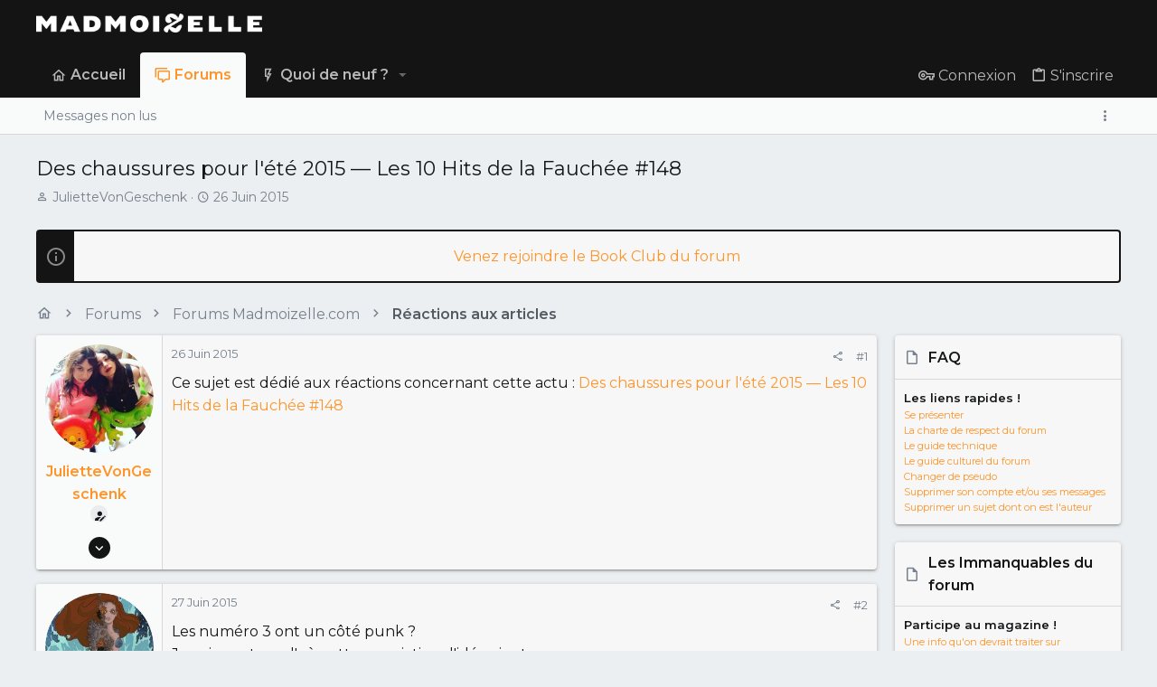

--- FILE ---
content_type: text/html; charset=utf-8
request_url: https://forums.madmoizelle.com/sujets/des-chaussures-pour-lete-2015-les-10-hits-de-la-fauchee-148.98021/
body_size: 18849
content:
<!DOCTYPE html>











	
	




	<meta name="apple-mobile-web-app-title" content="Forums Madmoizelle">
	


	
	


















	



















	











	

































	



























	






	




































<html id="XF" lang="fr-FR" dir="LTR"
	  style="font-size: 62.5%;"
	  data-app="public"
	  data-template="thread_view"
	  data-container-key="node-12161"
	  data-content-key="thread-98021"
	  data-logged-in="false"
	  data-cookie-prefix="xf_"
	  data-csrf="1768660298,1bd5de3cc8eaad714c03974ec5104820"
	  class="has-no-js template-thread_view  uix_page--fixed uix_hasSectionLinks  uix_hasCrumbs uix_hasPageAction"
	  >
	<head>
		<meta charset="utf-8" />
		<meta http-equiv="X-UA-Compatible" content="IE=Edge" />
		<meta name="viewport" content="width=device-width, initial-scale=1, viewport-fit=cover">
		
		

		<title>Des chaussures pour l&#039;été 2015 — Les 10 Hits de la Fauchée #148 | Forums Madmoizelle</title>
		<link rel="manifest" href="/webmanifest.php">
		
			<meta name="theme-color" content="#141414" />
			<meta name="msapplication-TileColor" content="#141414">
		
		<meta name="apple-mobile-web-app-title" content="Forums Madmoizelle">
		

		
			
		<meta name="description" content="Ce sujet est dédié aux réactions concernant cette actu : Des chaussures pour l&#039;été 2015 — Les 10 Hits de la Fauchée #148" />
		<meta property="og:description" content="Ce sujet est dédié aux réactions concernant cette actu : Des chaussures pour l&#039;été 2015 — Les 10 Hits de la Fauchée #148" />
		<meta property="twitter:description" content="Ce sujet est dédié aux réactions concernant cette actu : Des chaussures pour l&#039;été 2015 — Les 10 Hits de la Fauchée #148" />
	
		
			<meta property="og:url" content="https://forums.madmoizelle.com/sujets/des-chaussures-pour-lete-2015-les-10-hits-de-la-fauchee-148.98021/" />
		
			<link rel="canonical" href="https://forums.madmoizelle.com/sujets/des-chaussures-pour-lete-2015-les-10-hits-de-la-fauchee-148.98021/" />
		

		
			
	
	
	<meta property="og:site_name" content="Forums Madmoizelle" />


		
		
			
	
	
	<meta property="og:type" content="website" />


		
		
			
	
	
	
		<meta property="og:title" content="Des chaussures pour l&#039;été 2015 — Les 10 Hits de la Fauchée #148" />
		<meta property="twitter:title" content="Des chaussures pour l&#039;été 2015 — Les 10 Hits de la Fauchée #148" />
	


		
		
		
		

		
	<!-- CMP -->
<script type="text/javascript">window.gdprAppliesGlobally=true;(function(){function a(e){if(!window.frames[e]){if(document.body&&document.body.firstChild){var t=document.body;var n=document.createElement("iframe");n.style.display="none";n.name=e;n.title=e;t.insertBefore(n,t.firstChild)}
else{setTimeout(function(){a(e)},5)}}}function e(n,r,o,c,s){function e(e,t,n,a){if(typeof n!=="function"){return}if(!window[r]){window[r]=[]}var i=false;if(s){i=s(e,t,n)}if(!i){window[r].push({command:e,parameter:t,callback:n,version:a})}}e.stub=true;function t(a){if(!window[n]||window[n].stub!==true){return}if(!a.data){return}
var i=typeof a.data==="string";var e;try{e=i?JSON.parse(a.data):a.data}catch(t){return}if(e[o]){var r=e[o];window[n](r.command,r.parameter,function(e,t){var n={};n[c]={returnValue:e,success:t,callId:r.callId};a.source.postMessage(i?JSON.stringify(n):n,"*")},r.version)}}
if(typeof window[n]!=="function"){window[n]=e;if(window.addEventListener){window.addEventListener("message",t,false)}else{window.attachEvent("onmessage",t)}}}e("__tcfapi","__tcfapiBuffer","__tcfapiCall","__tcfapiReturn");a("__tcfapiLocator");(function(e){
  var t=document.createElement("script");t.id="spcloader";t.type="text/javascript";t.async=true;t.src="https://sdk.privacy-center.org/"+e+"/loader.js?target="+document.location.hostname;t.charset="utf-8";var n=document.getElementsByTagName("script")[0];n.parentNode.insertBefore(t,n)})("a1eae917-f28e-4669-a7e7-8b28857ccf7a")})();</script>
	
	

	

	
		
	

	<link rel="stylesheet" href="/css.php?css=public%3Anormalize.css%2Cpublic%3Afa.css%2Cpublic%3Acore.less%2Cpublic%3Aapp.less&amp;s=25&amp;l=6&amp;d=1750232789&amp;k=4303438c5aefe9123471621e2372693b8c2423b7" />

	
		<link rel="preload" href="/styles/uix/fonts/icons/material-icons/fonts/materialdesignicons-webfont.woff2?v=5.8.55" as="font" type="font/woff2" crossorigin="anonymous" />
		<link rel="stylesheet" href="/styles/uix/fonts/icons/material-icons/css/materialdesignicons.min.css?d=1657103172" />	
	

	
	
	

	<link rel="stylesheet" href="/css.php?css=public%3Amessage.less%2Cpublic%3Anotices.less%2Cpublic%3Ashare_controls.less%2Cpublic%3Astructured_list.less%2Cpublic%3Ath_uix_threadStarterPost.less%2Cpublic%3Auix.less%2Cpublic%3Auix_socialMedia.less%2Cpublic%3Aextra.less&amp;s=25&amp;l=6&amp;d=1750232789&amp;k=1f930ff6ffcda4ab9d7edb9e67bd55b6cd94ac52" />

	
		<link href='//fonts.googleapis.com/css?family=Montserrat:300,400,500,600,700' rel='stylesheet' type='text/css'>
	
	
		<script src="https://forums.madmoizelle.com/js/xf/preamble.min.js?_v=fa9befb1"></script>
	
	
	<meta name="apple-mobile-web-app-capable" content="yes">


		
			<link rel="icon" type="image/png" href="https://forums.madmoizelle.com/data/assets/logo/icon-x32.png" sizes="32x32" />
		
		
		<script>(function(w,d,s,l,i){w[l]=w[l]||[];w[l].push({'gtm.start':
new Date().getTime(),event:'gtm.js'});var f=d.getElementsByTagName(s)[0],
j=d.createElement(s),dl=l!='dataLayer'?'&l='+l:'';j.async=true;j.src=
'https://www.googletagmanager.com/gtm.js?id='+i+dl;f.parentNode.insertBefore(j,f);
})(window,document,'script','dataLayer','GTM-PNZLJMP');</script>
<script defer data-api="https://forums.madmoizelle.com/plsbl/api/event" data-domain="forums.madmoizelle.com" src="https://forums.madmoizelle.com/plsbl/js/plausible.js"></script>

		

		

	</head>

	<body data-template="thread_view">
		
		<noscript>
			<iframe src="https://www.googletagmanager.com/ns.html?id=GTM-PNZLJMP" height="0" width="0" style="display:none;visibility:hidden"></iframe>
		</noscript>
		
		<style>
	.p-pageWrapper .p-navSticky {
		top: 0 !important;
	}

	

	
	

	
	
	
		
			
			
				
			
		
	

	

	

		
		
		.uix_mainTabBar {top: 90px !important;}
		.uix_stickyBodyElement:not(.offCanvasMenu) {
			top: 110px !important;
			min-height: calc(100vh - 110px) !important;
		}
		.uix_sidebarInner .uix_sidebar--scroller {margin-top: 110px;}
		.uix_sidebarInner {margin-top: -110px;}
		.p-body-sideNavInner .uix_sidebar--scroller {margin-top: 110px;}
		.p-body-sideNavInner {margin-top: -110px;}
		.uix_stickyCategoryStrips {top: 110px !important;}
		#XF .u-anchorTarget {
			height: 110px;
			margin-top: -110px;
		}
	
		

		
			@media (max-width: 900px) {
		
				.p-sectionLinks {display: none;}

				

				.uix_mainTabBar {top: 50px !important;}
				.uix_stickyBodyElement:not(.offCanvasMenu) {
					top: 70px !important;
					min-height: calc(100vh - 70px) !important;
				}
				.uix_sidebarInner .uix_sidebar--scroller {margin-top: 70px;}
				.uix_sidebarInner {margin-top: -70px;}
				.p-body-sideNavInner .uix_sidebar--scroller {margin-top: 70px;}
				.p-body-sideNavInner {margin-top: -70px;}
				.uix_stickyCategoryStrips {top: 70px !important;}
				#XF .u-anchorTarget {
					height: 70px;
					margin-top: -70px;
				}

				
		
			}
		
	

	.uix_sidebarNav .uix_sidebar--scroller {max-height: calc(100vh - 70px);}
	
	
</style>


		<div id="jumpToTop"></div>

		

		<div class="uix_pageWrapper--fixed">
			<div class="p-pageWrapper" id="top">

				
					
	
	



					

					

					
						
						
							<header class="p-header" id="header">
								<div class="p-header-inner">
									
						
							<div class="p-header-content">
								
									
										
	
	<div class="p-header-logo p-header-logo--image">
		<a class="uix_logo" href="https://www.madmoizelle.com">
			
				<img src="https://forums.madmoizelle.com/data/assets/logo/logo-madmoizelle-rvb-blanc.png" srcset="https://forums.madmoizelle.com/data/assets/logo/logo-madmoizelle-rvb-blanc.png 2x" alt="Forums Madmoizelle"
					 width="" height="" />
				
		</a>
		
			<a class="uix_logoSmall" href="https://www.madmoizelle.com">
				<img src="/styles/uix/basic/uix_logoSmall.jpg"
					 alt="Forums Madmoizelle"
					 />
			</a>
		
	</div>


									

									
								
							</div>
						
					
								</div>
							</header>
						
					
					

					
					
					

					
						<div class="p-navSticky p-navSticky--all " data-top-offset-breakpoints="
						[
							{
								&quot;breakpoint&quot;: &quot;0&quot;,
								&quot;offset&quot;: &quot;0&quot;
							}
							
							
						]
					" data-xf-init="sticky-header">
							
						<nav class="p-nav">
							<div class="p-nav-inner">
								
									
									
										
										
									<button type="button" class="button--plain p-nav-menuTrigger js-uix_badge--totalUnread badgeContainer button" data-badge="0" data-xf-click="off-canvas" data-menu=".js-headerOffCanvasMenu" role="button" tabindex="0" aria-label="Menu"><span class="button-text">
										<i aria-hidden="true"></i>
									</span></button>
									
								

								
	
	<div class="p-header-logo p-header-logo--image">
		<a class="uix_logo" href="https://www.madmoizelle.com">
			
				<img src="https://forums.madmoizelle.com/data/assets/logo/logo-madmoizelle-rvb-blanc.png" srcset="https://forums.madmoizelle.com/data/assets/logo/logo-madmoizelle-rvb-blanc.png 2x" alt="Forums Madmoizelle"
					 width="" height="" />
				
		</a>
		
			<a class="uix_logoSmall" href="https://www.madmoizelle.com">
				<img src="/styles/uix/basic/uix_logoSmall.jpg"
					 alt="Forums Madmoizelle"
					 />
			</a>
		
	</div>



								
									
										<div class="p-nav-scroller hScroller" data-xf-init="h-scroller" data-auto-scroll=".p-navEl.is-selected">
											<div class="hScroller-scroll">
												<ul class="p-nav-list js-offCanvasNavSource">
													
														<li>
															
	<div class="p-navEl u-ripple " >
		
			
				
	
	<a href="https://www.madmoizelle.com"
			class="p-navEl-link  "
			
			data-xf-key="1"
			data-nav-id="home"><span>Accueil</span></a>

				
				
			
			
			
		
			
	
</div>

														</li>
													
														<li>
															
	<div class="p-navEl u-ripple is-selected" data-has-children="true">
		
			
				
	
	<a href="/"
			class="p-navEl-link p-navEl-link--splitMenu "
			
			
			data-nav-id="forums"><span>Forums</span></a>

				
					<a data-xf-key="2"
					   data-xf-click="menu"
					   data-menu-pos-ref="< .p-navEl"
					   class="p-navEl-splitTrigger"
					   role="button"
					   tabindex="0"
					   aria-label="Bascule étendue"
					   aria-expanded="false"
					   aria-haspopup="true">
					</a>
				
				
			
				
					<div class="menu menu--structural" data-menu="menu" aria-hidden="true">
						<div class="menu-content">
							
								
	
	
	<a href="/whats-new/posts/"
			class="menu-linkRow u-ripple u-indentDepth0 js-offCanvasCopy "
			
			
			data-nav-id="newPosts"><span>Messages non lus</span></a>

	

							
						</div>
					</div>
				
			
			
			
		
			
	
</div>

														</li>
													
														<li>
															
	<div class="p-navEl u-ripple " data-has-children="true">
		
			
				
	
	<a href="/whats-new/"
			class="p-navEl-link p-navEl-link--splitMenu "
			
			
			data-nav-id="whatsNew"><span>Quoi de neuf ?</span></a>

				
					<a data-xf-key="3"
					   data-xf-click="menu"
					   data-menu-pos-ref="< .p-navEl"
					   class="p-navEl-splitTrigger"
					   role="button"
					   tabindex="0"
					   aria-label="Bascule étendue"
					   aria-expanded="false"
					   aria-haspopup="true">
					</a>
				
				
			
				
					<div class="menu menu--structural" data-menu="menu" aria-hidden="true">
						<div class="menu-content">
							
								
	
	
	<a href="/whats-new/posts/"
			class="menu-linkRow u-ripple u-indentDepth0 js-offCanvasCopy "
			 rel="nofollow"
			
			data-nav-id="whatsNewPosts"><span>Messages</span></a>

	

							
								
	
	
	<a href="/whats-new/latest-activity"
			class="menu-linkRow u-ripple u-indentDepth0 js-offCanvasCopy "
			 rel="nofollow"
			
			data-nav-id="latestActivity"><span>Activités récentes</span></a>

	

							
						</div>
					</div>
				
			
			
			
		
			
	
</div>

														</li>
													
												</ul>
											</div>
										</div>
									

									
								

								
	


								
									<div class="p-nav-opposite">
										
											
		
			
				
					<div class="p-navgroup p-account p-navgroup--guest">
						
							
								
	
		
		
	
		
			<a href="/connexion/" class="p-navgroup-link p-navgroup-link--textual p-navgroup-link--logIn" data-xf-click="menu">
				<i></i>
				<span class="p-navgroup-linkText">Connexion</span>
			</a>
			<div class="menu menu--structural menu--medium" data-menu="menu" aria-hidden="true" data-href="/connexion/"></div>
		
	
	
		
			<a href="/inscription/" class="p-navgroup-link u-ripple p-navgroup-link--textual p-navgroup-link--register" data-xf-click="overlay" data-follow-redirects="on">
				<i></i>
				<span class="p-navgroup-linkText">S'inscrire</span>
			</a>
		
	

	

							
						
					</div>
				
				
				
	

			
		
	
											
	
		
	
		
			<a aria-label="Toggle sidebar" href="javascript:;" class="uix_sidebarTrigger__component uix_sidebarTrigger p-navgroup-link" data-xf-init="tooltip" title="Sidebar" rel="nofollow">
				<i class="fa--xf far fa-ellipsis-v mdi mdi-dots-vertical" aria-hidden="true"></i>
				<span class="uix_sidebarTrigger--phrase">Toggle sidebar</span>
			</a>
		
		
			<a aria-label="Toggle sidebar" href="javascript:;" class="uix_sidebarCanvasTrigger uix_sidebarTrigger__component p-navgroup-link" data-xf-init="tooltip" title="Sidebar">
				<i class="fa--xf far fa-ellipsis-v mdi mdi-dots-vertical" aria-hidden="true"></i>
				<span class="uix_sidebarTrigger--phrase">Toggle sidebar</span>
			</a>
		
	

	

										
									</div>
								
							</div>
							
						</nav>
					
							
		
			<div class="p-sectionLinks">
				<div class="pageContent">
					
						
							
								
								
								<div class="p-sectionLinks-inner hScroller" data-xf-init="h-scroller">
									<div class="hScroller-scroll">
										<ul class="p-sectionLinks-list">
											
												<li>
													
	<div class="p-navEl u-ripple " >
		
			
				
	
	<a href="/whats-new/posts/"
			class="p-navEl-link  "
			
			data-xf-key="alt+1"
			data-nav-id="newPosts"><span>Messages non lus</span></a>

				
				
			
			
			
		
			
	
</div>

												</li>
											
										</ul>
									</div>
								</div>
							
							
								<div class="p-nav-opposite">
									
										
										
	
		
	
		
			<a aria-label="Toggle sidebar" href="javascript:;" class="uix_sidebarTrigger__component uix_sidebarTrigger p-navgroup-link" data-xf-init="tooltip" title="Sidebar" rel="nofollow">
				<i class="fa--xf far fa-ellipsis-v mdi mdi-dots-vertical" aria-hidden="true"></i>
				<span class="uix_sidebarTrigger--phrase">Toggle sidebar</span>
			</a>
		
		
			<a aria-label="Toggle sidebar" href="javascript:;" class="uix_sidebarCanvasTrigger uix_sidebarTrigger__component p-navgroup-link" data-xf-init="tooltip" title="Sidebar">
				<i class="fa--xf far fa-ellipsis-v mdi mdi-dots-vertical" aria-hidden="true"></i>
				<span class="uix_sidebarTrigger--phrase">Toggle sidebar</span>
			</a>
		
	

	

									
								</div>
							
						
					
				</div>
			</div>
			
	
						</div>
						

					

					
	

					
	

					
	

					
	

					
				

				
				<div class="offCanvasMenu offCanvasMenu--nav js-headerOffCanvasMenu" data-menu="menu" aria-hidden="true" data-ocm-builder="navigation">
					<div class="offCanvasMenu-backdrop" data-menu-close="true"></div>
					<div class="offCanvasMenu-content">
						
						<div class="sidePanel sidePanel--nav sidePanel--visitor">
	<div class="sidePanel__tabPanels">
		
		<div data-content="navigation" class="is-active sidePanel__tabPanel js-navigationTabPanel">
			
							<div class="offCanvasMenu-header">
								Menu
								<a class="offCanvasMenu-closer" data-menu-close="true" role="button" tabindex="0" aria-label="Fermer"></a>
							</div>
							
							<div class="js-offCanvasNavTarget"></div>
							
							
						
		</div>
		
		
		
	</div>
</div>

						
						<div class="offCanvasMenu-installBanner js-installPromptContainer" style="display: none;" data-xf-init="install-prompt">
							<div class="offCanvasMenu-installBanner-header">Installer l'application</div>
							<button type="button" class="js-installPromptButton button"><span class="button-text">Installer</span></button>
						</div>
					</div>
				</div>

				
	
		
	
		
			<div class="p-body-header">
				<div class="pageContent">
					
						
							<div class="uix_headerInner">
								
									
										<div class="p-title ">
											
												
													<h1 class="p-title-value">Des chaussures pour l&#039;été 2015 — Les 10 Hits de la Fauchée #148</h1>
												
											
										</div>
									

									
										<div class="p-description">
	<ul class="listInline listInline--bullet">
		<li>
			<i class="fa--xf far fa-user" aria-hidden="true" title="Initiateur de la discussion"></i>
			<span class="u-srOnly">Initiateur de la discussion</span>

			<a href="/membres/juliettevongeschenk.202068/" class="username  u-concealed" dir="auto" data-user-id="202068" data-xf-init="member-tooltip">JulietteVonGeschenk</a>
		</li>
		<li>
			<i class="fa--xf far fa-clock" aria-hidden="true" title="Date de début"></i>
			<span class="u-srOnly">Date de début</span>

			<a href="/sujets/des-chaussures-pour-lete-2015-les-10-hits-de-la-fauchee-148.98021/" class="u-concealed"><time  class="u-dt" dir="auto" datetime="2015-06-26T15:44:19+0200" data-time="1435326259" data-date-string="26 Juin 2015" data-time-string="15:44" title="le 26 Juin 2015 à 15:44">26 Juin 2015</time></a>
		</li>
		
	</ul>
</div>
									
								
							</div>
						
						
					
				</div>
			</div>
		
	

	


				<div class="p-body">

					

					<div class="p-body-inner ">
						
						<!--XF:EXTRA_OUTPUT-->

						
	
		
	
		
			
	
		
		
		

		<ul class="notices notices--block  js-notices"
			data-xf-init="notices"
			data-type="block"
			data-scroll-interval="6">

			
				
	<li class="notice js-notice notice--primary"
		data-notice-id="10"
		data-delay-duration="0"
		data-display-duration="0"
		data-auto-dismiss=""
		data-visibility="">
		
		<div class="uix_noticeInner">
			
			<div class="uix_noticeIcon">
				
					<i class="fa--xf far fa-info-circle" aria-hidden="true"></i>
				
			</div>

			
			<div class="notice-content">
				
				<div id="alj-forum-autopromo" style="text-align: center; font-weight: 400;"></div>
<script>
	(function () {
		var alj_autopromo = [
			{
				texte: "Venez rejoindre le Book Club du forum",
				lien: "https://forums.madmoizelle.com/sujets/juin-2020.154124/"
			},
			{
				texte: "Nouvelle sur le forum ? Par ici pour se présenter !",
				lien: "http://forums.madmoizelle.com/sujets/la-presentation-des-nouvelles.72042/"
			},
		];
		var item = alj_autopromo[Math.floor(Math.random() * alj_autopromo.length)];
		var a = document.createElement('a');
		a.href = item.lien;
		a.innerHTML = item.texte;
		document.getElementById('alj-forum-autopromo').appendChild(a);
	})();
</script>
			</div>
		</div>
	</li>

			
		</ul>
	

		

		
	

	


						
	


						
	


						
	
		
	

	
	<!-- Billboard_1 -->
	<div id='optidigital-adslot-Billboard_1' style='display:none;' class="Billboard_1"></div>


	
	
		<div class="breadcrumb ">
			<div class="pageContent">
				
					
						
							<ul class="p-breadcrumbs "
								itemscope itemtype="https://schema.org/BreadcrumbList">
								
									
		

		
		
			
			
	<li itemprop="itemListElement" itemscope itemtype="https://schema.org/ListItem">
		<a href="https://www.madmoizelle.com" itemprop="item">
			
				<i class="fa--xf far fa-home" aria-hidden="true"></i>
				<span style="display: none;" itemprop="name">Accueil</span>
				
		</a>
		<meta itemprop="position" content="1" />
	</li>

		

		
			
			
	<li itemprop="itemListElement" itemscope itemtype="https://schema.org/ListItem">
		<a href="/" itemprop="item">
			
				<span itemprop="name">Forums</span>
			
		</a>
		<meta itemprop="position" content="2" />
	</li>

		
		
			
			
	<li itemprop="itemListElement" itemscope itemtype="https://schema.org/ListItem">
		<a href="/categories/forums-madmoizelle-com.11/" itemprop="item">
			
				<span itemprop="name">Forums Madmoizelle.com</span>
			
		</a>
		<meta itemprop="position" content="3" />
	</li>

		
			
			
	<li itemprop="itemListElement" itemscope itemtype="https://schema.org/ListItem">
		<a href="/forums/reactions-aux-articles/" itemprop="item">
			
				<span itemprop="name">Réactions aux articles</span>
			
		</a>
		<meta itemprop="position" content="4" />
	</li>

		
	
								
							</ul>
						
					
				
			</div>
		</div>
	

	

	


						
	


						
	<noscript class="js-jsWarning"><div class="blockMessage blockMessage--important blockMessage--iconic u-noJsOnly">JavaScript est désactivé. Pour une meilleure expérience, veuillez activer JavaScript dans votre navigateur avant de continuer.</div></noscript>

						
	<div class="blockMessage blockMessage--important blockMessage--iconic js-browserWarning" style="display: none">Vous utilisez un navigateur obsolète. Il se peut que ce site ou d'autres sites Web ne s'affichent pas correctement.<br /> Vous devriez le mettre à jour ou utiliser un <a href="https://www.mozilla.org/fr/firefox/" target="_blank">navigateur alternatif</a>.</div>



						<div uix_component="MainContainer" class="uix_contentWrapper">

							
	


							
							
	

							
	

							
	

							
	


							<div class="p-body-main p-body-main--withSidebar ">
								
								

								
	

								<div uix_component="MainContent" class="p-body-content">
									<!-- ABOVE MAIN CONTENT -->
									
	

									
	

									
	

									
	

									
	

									<div class="p-body-pageContent">
										
	

										
	

										
	

										
	

										
	

										

















	
	
	
		
	
	
	


	
	
	
		
	
	
	


	
	
		
	
	
	


	
	












	

	
		
	



















<div class="block block--messages" data-xf-init="" data-type="post" data-href="/inline-mod/" data-search-target="*">

	<span class="u-anchorTarget" id="posts"></span>

	
		
	

	

	<div class="block-outer"></div>

	

	
		
	<div class="block-outer js-threadStatusField"></div>

	

	<div class="block-container lbContainer"
		data-xf-init="lightbox select-to-quote"
		data-message-selector=".js-post"
		data-lb-id="thread-98021"
		data-lb-universal="0">

		<div class="block-body js-replyNewMessageContainer">
			
				

					

					
						

	


	

	

	

	
	<article class="message    message-threadStarterPost message--post  js-post js-inlineModContainer  "
			 data-author="JulietteVonGeschenk"
			 data-content="post-6031179"
			 id="js-post-6031179">

		<span class="u-anchorTarget" id="post-6031179"></span>

		
			<div class="message-inner">
				
					<div class="message-cell message-cell--user">
						

	<section itemscope itemtype="https://schema.org/Person" class="message-user ">
		<div class="message-avatar ">
			<div class="message-avatar-wrapper">
				
					<a href="/membres/juliettevongeschenk.202068/" class="avatar avatar--l" data-user-id="202068" data-xf-init="member-tooltip">
			<img src="https://forums.madmoizelle.com/data/avatars/l/202/202068.jpg?1469022397"  alt="JulietteVonGeschenk" class="avatar-u202068-l" width="192" height="192" loading="lazy" itemprop="image" /> 
		</a>
				
				
			</div>
		</div>
		<div class="uix_messagePostBitWrapper">
			<div class="message-userDetails">
				<h4 class="message-name"><a href="/membres/juliettevongeschenk.202068/" class="username " dir="auto" data-user-id="202068" data-xf-init="member-tooltip" itemprop="name">JulietteVonGeschenk</a></h4>
				
				
				
					
						<div class="uix_originalPoster__icon" data-xf-init="tooltip" title="Original poster">
							<i class="fa--xf far fa-user-edit mdi mdi-account-edit" aria-hidden="true"></i>
						</div>
					
				
				
				
			</div>
			
			
				
				
					
						<div class="thThreads__message-userExtras">
					
							<div class="message-userExtras">
								
									
										<dl class="pairs pairs--justified">
											
												<dt>
													<span data-xf-init="tooltip" title="Inscrit">
														<i class="fa--xf far fa-user" aria-hidden="true"></i>
													</span>
												</dt>
											
											<dd>10 Octobre 2014</dd>
										</dl>
									
									
										<dl class="pairs pairs--justified">
											
												<dt>
													<span data-xf-init="tooltip" title="Messages">
														<i class="fa--xf far fa-comments" aria-hidden="true"></i>
													</span>
												</dt>
												
											<dd>659</dd>
										</dl>
									
									
									
										<dl class="pairs pairs--justified">
											
												<dt>
													<span data-xf-init="tooltip" title="Réputation">
														<i class="fa--xf far fa-thumbs-up" aria-hidden="true"></i>
													</span>
												</dt>
												
											<dd>2 059</dd>
										</dl>
									
									
										<dl class="pairs pairs--justified">
											
												<dt>
													<span data-xf-init="tooltip" title="Points">
														<i class="fa--xf far fa-trophy" aria-hidden="true"></i>
													</span>
												</dt>
											
											<dd>944</dd>
										</dl>
									
									
									
										<dl class="pairs pairs--justified">
											
												<dt>
													<span data-xf-init="tooltip" title="Localisation">
														<i class="fa--xf far fa-map-marker" aria-hidden="true"></i>
													</span>
												</dt>
											
											<dd data-xf-init="tooltip" title="Paris">
												
													<a href="/misc/location-info?location=Paris" rel="nofollow noreferrer" target="_blank" class="u-concealed">Paris</a>
												
											</dd>
										</dl>
									
									
									
										

	

										
									
								
							</div>
						
							</div>
							<div class="thThreads__userExtra--toggle">
								<a href="javascript:;" class="thThreads__userExtra--trigger" data-xf-click="ththreads-userextra-trigger"></a>
							</div>
						
				
			
		</div>
		<span class="message-userArrow"></span>
	</section>

					</div>
				

				
					<div class="message-cell message-cell--main">
						
							<div class="message-main uix_messageContent js-quickEditTarget">

								
									

	<header class="message-attribution message-attribution--split">
		<ul class="message-attribution-main listInline ">
			
			<li class="u-concealed">
				<a href="/sujets/des-chaussures-pour-lete-2015-les-10-hits-de-la-fauchee-148.98021/post-6031179" rel="nofollow">
					<time  class="u-dt" dir="auto" datetime="2015-06-26T15:44:19+0200" data-time="1435326259" data-date-string="26 Juin 2015" data-time-string="15:44" title="le 26 Juin 2015 à 15:44" itemprop="datePublished">26 Juin 2015</time>
				</a>
			</li>
			
			
		</ul>

		<ul class="message-attribution-opposite message-attribution-opposite--list ">
			
			<li>
				<a href="/sujets/des-chaussures-pour-lete-2015-les-10-hits-de-la-fauchee-148.98021/post-6031179"
					class="message-attribution-gadget"
					data-xf-init="share-tooltip"
					data-href="/posts/6031179/share"
					aria-label="Partager"
					rel="nofollow">
					<i class="fa--xf far fa-share-alt" aria-hidden="true"></i>
				</a>
			</li>
			
			
				<li>
					<a href="/sujets/des-chaussures-pour-lete-2015-les-10-hits-de-la-fauchee-148.98021/post-6031179" rel="nofollow">
						#1
					</a>
				</li>
			
		</ul>
	</header>

								

								<div class="message-content js-messageContent">
									

										
											
	
	
	

										

										
											

	<div class="message-userContent lbContainer js-lbContainer "
		 data-lb-id="post-6031179"
		 data-lb-caption-desc="JulietteVonGeschenk &middot; le 26 Juin 2015 à 15:44">

		
			

	

		

		<article class="message-body js-selectToQuote">
			
				
			
			
				<div class="bbWrapper">Ce sujet est dédié aux réactions concernant cette actu : <a href="http://www.madmoizelle.com/chaussures-ete-2015-10-hits-fauchee-148-387413" target="_blank" class="link link--external" rel="nofollow ugc noopener">Des chaussures pour l&#039;été 2015 — Les 10 Hits de la Fauchée #148</a></div>
			
			<div class="js-selectToQuoteEnd">&nbsp;</div>
			
				
			
		</article>

		
			

	

		

		
	</div>

										

										
											
	

										

										
											
	

										

									
								</div>

								<div class="reactionsBar js-reactionsList ">
									
								</div>

								
									
	<footer class="message-footer">
		

		

		<div class="js-historyTarget message-historyTarget toggleTarget" data-href="trigger-href"></div>
	</footer>

								
							</div>

						
					</div>
				
			</div>
		
	</article>

	
	

	
	
		<!-- Mobile_Pos1 -->
		<div id='optidigital-adslot-Mobile_Pos1' style='display:none;' class="Mobile_Pos1"></div>
	

	
	

	
	

	
	



					

					

				

					

					
						

	


	

	

	
	<article class="message   message--post  js-post js-inlineModContainer  "
			 data-author="Bored-Girl"
			 data-content="post-6038957"
			 id="js-post-6038957">

		<span class="u-anchorTarget" id="post-6038957"></span>

		
			<div class="message-inner">
				
					<div class="message-cell message-cell--user">
						

	<section itemscope itemtype="https://schema.org/Person" class="message-user ">
		<div class="message-avatar ">
			<div class="message-avatar-wrapper">
				
					<a href="/membres/bored-girl.110543/" class="avatar avatar--l" data-user-id="110543" data-xf-init="member-tooltip">
			<img src="https://forums.madmoizelle.com/data/avatars/l/110/110543.jpg?1414058528"  alt="Bored-Girl" class="avatar-u110543-l" width="192" height="192" loading="lazy" itemprop="image" /> 
		</a>
				
				
			</div>
		</div>
		<div class="uix_messagePostBitWrapper">
			<div class="message-userDetails">
				<h4 class="message-name"><a href="/membres/bored-girl.110543/" class="username " dir="auto" data-user-id="110543" data-xf-init="member-tooltip" itemprop="name">Bored-Girl</a></h4>
				
				
				
				
				
			</div>
			
			
				
				
					
						<div class="thThreads__message-userExtras">
					
							<div class="message-userExtras">
								
									
										<dl class="pairs pairs--justified">
											
												<dt>
													<span data-xf-init="tooltip" title="Inscrit">
														<i class="fa--xf far fa-user" aria-hidden="true"></i>
													</span>
												</dt>
											
											<dd>4 Janvier 2012</dd>
										</dl>
									
									
										<dl class="pairs pairs--justified">
											
												<dt>
													<span data-xf-init="tooltip" title="Messages">
														<i class="fa--xf far fa-comments" aria-hidden="true"></i>
													</span>
												</dt>
												
											<dd>176</dd>
										</dl>
									
									
									
										<dl class="pairs pairs--justified">
											
												<dt>
													<span data-xf-init="tooltip" title="Réputation">
														<i class="fa--xf far fa-thumbs-up" aria-hidden="true"></i>
													</span>
												</dt>
												
											<dd>178</dd>
										</dl>
									
									
										<dl class="pairs pairs--justified">
											
												<dt>
													<span data-xf-init="tooltip" title="Points">
														<i class="fa--xf far fa-trophy" aria-hidden="true"></i>
													</span>
												</dt>
											
											<dd>764</dd>
										</dl>
									
									
									
										<dl class="pairs pairs--justified">
											
												<dt>
													<span data-xf-init="tooltip" title="Localisation">
														<i class="fa--xf far fa-map-marker" aria-hidden="true"></i>
													</span>
												</dt>
											
											<dd data-xf-init="tooltip" title="Boulogne">
												
													<a href="/misc/location-info?location=Boulogne" rel="nofollow noreferrer" target="_blank" class="u-concealed">Boulogne</a>
												
											</dd>
										</dl>
									
									
									
										

	

										
									
								
							</div>
						
							</div>
							<div class="thThreads__userExtra--toggle">
								<a href="javascript:;" class="thThreads__userExtra--trigger" data-xf-click="ththreads-userextra-trigger"></a>
							</div>
						
				
			
		</div>
		<span class="message-userArrow"></span>
	</section>

					</div>
				

				
					<div class="message-cell message-cell--main">
						
							<div class="message-main uix_messageContent js-quickEditTarget">

								
									

	<header class="message-attribution message-attribution--split">
		<ul class="message-attribution-main listInline ">
			
			<li class="u-concealed">
				<a href="/sujets/des-chaussures-pour-lete-2015-les-10-hits-de-la-fauchee-148.98021/post-6038957" rel="nofollow">
					<time  class="u-dt" dir="auto" datetime="2015-06-27T10:09:36+0200" data-time="1435392576" data-date-string="27 Juin 2015" data-time-string="10:09" title="le 27 Juin 2015 à 10:09" itemprop="datePublished">27 Juin 2015</time>
				</a>
			</li>
			
			
		</ul>

		<ul class="message-attribution-opposite message-attribution-opposite--list ">
			
			<li>
				<a href="/sujets/des-chaussures-pour-lete-2015-les-10-hits-de-la-fauchee-148.98021/post-6038957"
					class="message-attribution-gadget"
					data-xf-init="share-tooltip"
					data-href="/posts/6038957/share"
					aria-label="Partager"
					rel="nofollow">
					<i class="fa--xf far fa-share-alt" aria-hidden="true"></i>
				</a>
			</li>
			
			
				<li>
					<a href="/sujets/des-chaussures-pour-lete-2015-les-10-hits-de-la-fauchee-148.98021/post-6038957" rel="nofollow">
						#2
					</a>
				</li>
			
		</ul>
	</header>

								

								<div class="message-content js-messageContent">
									

										
											
	
	
	

										

										
											

	<div class="message-userContent lbContainer js-lbContainer "
		 data-lb-id="post-6038957"
		 data-lb-caption-desc="Bored-Girl &middot; le 27 Juin 2015 à 10:09">

		

		<article class="message-body js-selectToQuote">
			
				
			
			
				<div class="bbWrapper">Les numéro 3 ont un côté punk ?<br />
Je vois pas trop d&#039;où cette association d&#039;idée vient...</div>
			
			<div class="js-selectToQuoteEnd">&nbsp;</div>
			
				
			
		</article>

		

		
	</div>

										

										
											
	

										

										
											
	

										

									
								</div>

								<div class="reactionsBar js-reactionsList ">
									
								</div>

								
									
	<footer class="message-footer">
		

		

		<div class="js-historyTarget message-historyTarget toggleTarget" data-href="trigger-href"></div>
	</footer>

								
							</div>

						
					</div>
				
			</div>
		
	</article>

	
	

	
	

	
	

	
	

	
	



					

					

				
			
		</div>
	</div>

	
		<div class="block-outer block-outer--after">
			
				

				
				
					<div class="block-outer-opposite">
						
							<a href="/connexion/" class="button--link button--wrap button" data-xf-click="overlay"><span class="button-text">
								Identifiez-vous ou inscrivez-vous pour participer.
							</span></a>
						
					</div>
				
			
		</div>
	

	
	

</div>









	<div class="block"  data-widget-id="30" data-widget-key="xfes_thread_view_below_quick_reply_similar_threads" data-widget-definition="xfes_similar_threads">
		<div class="block-container">
			
				<h3 class="block-header">Discussions similaires</h3>

				<div class="block-body">
					<div class="structItemContainer">
						
							

	

	<div class="structItem structItem--thread js-inlineModContainer js-threadListItem-177881" data-author="Cyrielle Maurice">

	
		<div class="structItem-cell structItem-cell--icon">
			<div class="structItem-iconContainer">
				<a href="/membres/cyrielle-maurice.390065/" class="avatar avatar--s avatar--default avatar--default--dynamic" data-user-id="390065" data-xf-init="member-tooltip" style="background-color: #558b2f; color: #ccff90">
			<span class="avatar-u390065-s" role="img" aria-label="Cyrielle Maurice">C</span> 
		</a>
				
			</div>
		</div>
	

	
		<div class="structItem-cell structItem-cell--main" data-xf-init="touch-proxy">
			
			<div class="structItem-title" uix-href="/sujets/commentaires-sur-voici-pourquoi-les-bebes-ne-devraient-pas-porter-de-chaussures-avant-1-an.177881/">
				
				
				<a href="/sujets/commentaires-sur-voici-pourquoi-les-bebes-ne-devraient-pas-porter-de-chaussures-avant-1-an.177881/" class="" data-tp-primary="on" data-xf-init="preview-tooltip" data-preview-url="/sujets/commentaires-sur-voici-pourquoi-les-bebes-ne-devraient-pas-porter-de-chaussures-avant-1-an.177881/preview">Commentaires sur Voici pourquoi les bébés ne devraient pas porter de chaussures avant 1 an</a>
			</div>

			<div class="structItem-minor">
				

				
					<ul class="structItem-parts">
						<li><a href="/membres/cyrielle-maurice.390065/" class="username " dir="auto" data-user-id="390065" data-xf-init="member-tooltip"><span class="username--staff">Cyrielle Maurice</span></a></li>
						<li class="structItem-startDate"><a href="/sujets/commentaires-sur-voici-pourquoi-les-bebes-ne-devraient-pas-porter-de-chaussures-avant-1-an.177881/" rel="nofollow"><time  class="u-dt" dir="auto" datetime="2025-11-04T15:35:27+0100" data-time="1762266927" data-date-string="4 Novembre 2025" data-time-string="15:35" title="le 4 Novembre 2025 à 15:35">4 Novembre 2025</time></a></li>
						
							<li><a href="/forums/reactions-aux-articles/">Réactions aux articles</a></li>
						
						
						
					</ul>
				
			</div>
		</div>
	

	
		<div class="structItem-cell structItem-cell--meta" title="Score de réaction du premier message : 0">
			<dl class="pairs pairs--justified">
				<dt>Réponses</dt>
				<dd>0</dd>
			</dl>
			<dl class="pairs pairs--justified structItem-minor">
				<dt>Affichages</dt>
				<dd>486</dd>
			</dl>
		</div>
	

	
		<div class="structItem-cell structItem-cell--latest ">
		
			
		
			
				
					<a class="uix_mobileNodeTitle" href="/forums/reactions-aux-articles/">Réactions aux articles</a>
				
				<a href="/sujets/commentaires-sur-voici-pourquoi-les-bebes-ne-devraient-pas-porter-de-chaussures-avant-1-an.177881/latest" rel="nofollow"><time  class="structItem-latestDate u-dt" dir="auto" datetime="2025-11-04T15:35:27+0100" data-time="1762266927" data-date-string="4 Novembre 2025" data-time-string="15:35" title="le 4 Novembre 2025 à 15:35">4 Novembre 2025</time></a>
				<div class="structItem-minor">
					
						<a href="/membres/cyrielle-maurice.390065/" class="username " dir="auto" data-user-id="390065" data-xf-init="member-tooltip"><span class="username--staff">Cyrielle Maurice</span></a>
					
				</div>
			
		</div>
	

	
		<div class="structItem-cell structItem-cell--icon structItem-cell--iconEnd">
			<div class="structItem-iconContainer">
				
					<a href="/membres/cyrielle-maurice.390065/" class="avatar avatar--xxs avatar--default avatar--default--dynamic" data-user-id="390065" data-xf-init="member-tooltip" style="background-color: #558b2f; color: #ccff90">
			<span class="avatar-u390065-s" role="img" aria-label="Cyrielle Maurice">C</span> 
		</a>
				
			</div>
		</div>
	

	</div>

						
							

	

	<div class="structItem structItem--thread js-inlineModContainer js-threadListItem-177761" data-author="Cyrielle Maurice">

	
		<div class="structItem-cell structItem-cell--icon">
			<div class="structItem-iconContainer">
				<a href="/membres/cyrielle-maurice.390065/" class="avatar avatar--s avatar--default avatar--default--dynamic" data-user-id="390065" data-xf-init="member-tooltip" style="background-color: #558b2f; color: #ccff90">
			<span class="avatar-u390065-s" role="img" aria-label="Cyrielle Maurice">C</span> 
		</a>
				
			</div>
		</div>
	

	
		<div class="structItem-cell structItem-cell--main" data-xf-init="touch-proxy">
			
			<div class="structItem-title" uix-href="/sujets/commentaires-sur-soiree-halloween-les-10-films-recents-a-voir-avec-vos-enfants.177761/">
				
				
				<a href="/sujets/commentaires-sur-soiree-halloween-les-10-films-recents-a-voir-avec-vos-enfants.177761/" class="" data-tp-primary="on" data-xf-init="preview-tooltip" data-preview-url="/sujets/commentaires-sur-soiree-halloween-les-10-films-recents-a-voir-avec-vos-enfants.177761/preview">Commentaires sur Soirée Halloween : les 10 films récents à voir avec vos enfants</a>
			</div>

			<div class="structItem-minor">
				

				
					<ul class="structItem-parts">
						<li><a href="/membres/cyrielle-maurice.390065/" class="username " dir="auto" data-user-id="390065" data-xf-init="member-tooltip"><span class="username--staff">Cyrielle Maurice</span></a></li>
						<li class="structItem-startDate"><a href="/sujets/commentaires-sur-soiree-halloween-les-10-films-recents-a-voir-avec-vos-enfants.177761/" rel="nofollow"><time  class="u-dt" dir="auto" datetime="2025-09-05T15:06:49+0200" data-time="1757077609" data-date-string="5 Septembre 2025" data-time-string="15:06" title="le 5 Septembre 2025 à 15:06">5 Septembre 2025</time></a></li>
						
							<li><a href="/forums/reactions-aux-articles/">Réactions aux articles</a></li>
						
						
						
					</ul>
				
			</div>
		</div>
	

	
		<div class="structItem-cell structItem-cell--meta" title="Score de réaction du premier message : 0">
			<dl class="pairs pairs--justified">
				<dt>Réponses</dt>
				<dd>0</dd>
			</dl>
			<dl class="pairs pairs--justified structItem-minor">
				<dt>Affichages</dt>
				<dd>623</dd>
			</dl>
		</div>
	

	
		<div class="structItem-cell structItem-cell--latest ">
		
			
		
			
				
					<a class="uix_mobileNodeTitle" href="/forums/reactions-aux-articles/">Réactions aux articles</a>
				
				<a href="/sujets/commentaires-sur-soiree-halloween-les-10-films-recents-a-voir-avec-vos-enfants.177761/latest" rel="nofollow"><time  class="structItem-latestDate u-dt" dir="auto" datetime="2025-09-05T15:06:49+0200" data-time="1757077609" data-date-string="5 Septembre 2025" data-time-string="15:06" title="le 5 Septembre 2025 à 15:06">5 Septembre 2025</time></a>
				<div class="structItem-minor">
					
						<a href="/membres/cyrielle-maurice.390065/" class="username " dir="auto" data-user-id="390065" data-xf-init="member-tooltip"><span class="username--staff">Cyrielle Maurice</span></a>
					
				</div>
			
		</div>
	

	
		<div class="structItem-cell structItem-cell--icon structItem-cell--iconEnd">
			<div class="structItem-iconContainer">
				
					<a href="/membres/cyrielle-maurice.390065/" class="avatar avatar--xxs avatar--default avatar--default--dynamic" data-user-id="390065" data-xf-init="member-tooltip" style="background-color: #558b2f; color: #ccff90">
			<span class="avatar-u390065-s" role="img" aria-label="Cyrielle Maurice">C</span> 
		</a>
				
			</div>
		</div>
	

	</div>

						
							

	

	<div class="structItem structItem--thread js-inlineModContainer js-threadListItem-177695" data-author="Cyrielle Maurice">

	
		<div class="structItem-cell structItem-cell--icon">
			<div class="structItem-iconContainer">
				<a href="/membres/cyrielle-maurice.390065/" class="avatar avatar--s avatar--default avatar--default--dynamic" data-user-id="390065" data-xf-init="member-tooltip" style="background-color: #558b2f; color: #ccff90">
			<span class="avatar-u390065-s" role="img" aria-label="Cyrielle Maurice">C</span> 
		</a>
				
			</div>
		</div>
	

	
		<div class="structItem-cell structItem-cell--main" data-xf-init="touch-proxy">
			
			<div class="structItem-title" uix-href="/sujets/commentaires-sur-vacances-en-famille-decouvrez-les-10-jeux-de-societe-preferes-des-francais-en-2025.177695/">
				
				
				<a href="/sujets/commentaires-sur-vacances-en-famille-decouvrez-les-10-jeux-de-societe-preferes-des-francais-en-2025.177695/" class="" data-tp-primary="on" data-xf-init="preview-tooltip" data-preview-url="/sujets/commentaires-sur-vacances-en-famille-decouvrez-les-10-jeux-de-societe-preferes-des-francais-en-2025.177695/preview">Commentaires sur Vacances en famille : découvrez les 10 jeux de société préférés des Français en 2025</a>
			</div>

			<div class="structItem-minor">
				

				
					<ul class="structItem-parts">
						<li><a href="/membres/cyrielle-maurice.390065/" class="username " dir="auto" data-user-id="390065" data-xf-init="member-tooltip"><span class="username--staff">Cyrielle Maurice</span></a></li>
						<li class="structItem-startDate"><a href="/sujets/commentaires-sur-vacances-en-famille-decouvrez-les-10-jeux-de-societe-preferes-des-francais-en-2025.177695/" rel="nofollow"><time  class="u-dt" dir="auto" datetime="2025-07-29T16:45:02+0200" data-time="1753800302" data-date-string="29 Juillet 2025" data-time-string="16:45" title="le 29 Juillet 2025 à 16:45">29 Juillet 2025</time></a></li>
						
							<li><a href="/forums/reactions-aux-articles/">Réactions aux articles</a></li>
						
						
						
					</ul>
				
			</div>
		</div>
	

	
		<div class="structItem-cell structItem-cell--meta" title="Score de réaction du premier message : 0">
			<dl class="pairs pairs--justified">
				<dt>Réponses</dt>
				<dd>0</dd>
			</dl>
			<dl class="pairs pairs--justified structItem-minor">
				<dt>Affichages</dt>
				<dd>574</dd>
			</dl>
		</div>
	

	
		<div class="structItem-cell structItem-cell--latest ">
		
			
		
			
				
					<a class="uix_mobileNodeTitle" href="/forums/reactions-aux-articles/">Réactions aux articles</a>
				
				<a href="/sujets/commentaires-sur-vacances-en-famille-decouvrez-les-10-jeux-de-societe-preferes-des-francais-en-2025.177695/latest" rel="nofollow"><time  class="structItem-latestDate u-dt" dir="auto" datetime="2025-07-29T16:45:02+0200" data-time="1753800302" data-date-string="29 Juillet 2025" data-time-string="16:45" title="le 29 Juillet 2025 à 16:45">29 Juillet 2025</time></a>
				<div class="structItem-minor">
					
						<a href="/membres/cyrielle-maurice.390065/" class="username " dir="auto" data-user-id="390065" data-xf-init="member-tooltip"><span class="username--staff">Cyrielle Maurice</span></a>
					
				</div>
			
		</div>
	

	
		<div class="structItem-cell structItem-cell--icon structItem-cell--iconEnd">
			<div class="structItem-iconContainer">
				
					<a href="/membres/cyrielle-maurice.390065/" class="avatar avatar--xxs avatar--default avatar--default--dynamic" data-user-id="390065" data-xf-init="member-tooltip" style="background-color: #558b2f; color: #ccff90">
			<span class="avatar-u390065-s" role="img" aria-label="Cyrielle Maurice">C</span> 
		</a>
				
			</div>
		</div>
	

	</div>

						
							

	

	<div class="structItem structItem--thread js-inlineModContainer js-threadListItem-177925" data-author="Cyrielle Maurice">

	
		<div class="structItem-cell structItem-cell--icon">
			<div class="structItem-iconContainer">
				<a href="/membres/cyrielle-maurice.390065/" class="avatar avatar--s avatar--default avatar--default--dynamic" data-user-id="390065" data-xf-init="member-tooltip" style="background-color: #558b2f; color: #ccff90">
			<span class="avatar-u390065-s" role="img" aria-label="Cyrielle Maurice">C</span> 
		</a>
				
			</div>
		</div>
	

	
		<div class="structItem-cell structItem-cell--main" data-xf-init="touch-proxy">
			
			<div class="structItem-title" uix-href="/sujets/commentaires-sur-fatigue-surexcitation-les-secrets-des-parents-zen-pour-survivre-a-noel-avec-des-enfants.177925/">
				
				
				<a href="/sujets/commentaires-sur-fatigue-surexcitation-les-secrets-des-parents-zen-pour-survivre-a-noel-avec-des-enfants.177925/" class="" data-tp-primary="on" data-xf-init="preview-tooltip" data-preview-url="/sujets/commentaires-sur-fatigue-surexcitation-les-secrets-des-parents-zen-pour-survivre-a-noel-avec-des-enfants.177925/preview">Commentaires sur Fatigue, surexcitation... Les secrets des parents zen pour survivre à Noël avec des enfants</a>
			</div>

			<div class="structItem-minor">
				

				
					<ul class="structItem-parts">
						<li><a href="/membres/cyrielle-maurice.390065/" class="username " dir="auto" data-user-id="390065" data-xf-init="member-tooltip"><span class="username--staff">Cyrielle Maurice</span></a></li>
						<li class="structItem-startDate"><a href="/sujets/commentaires-sur-fatigue-surexcitation-les-secrets-des-parents-zen-pour-survivre-a-noel-avec-des-enfants.177925/" rel="nofollow"><time  class="u-dt" dir="auto" datetime="2025-12-05T09:53:31+0100" data-time="1764924811" data-date-string="5 Décembre 2025" data-time-string="09:53" title="le 5 Décembre 2025 à 09:53">5 Décembre 2025</time></a></li>
						
							<li><a href="/forums/reactions-aux-articles/">Réactions aux articles</a></li>
						
						
						
					</ul>
				
			</div>
		</div>
	

	
		<div class="structItem-cell structItem-cell--meta" title="Score de réaction du premier message : 0">
			<dl class="pairs pairs--justified">
				<dt>Réponses</dt>
				<dd>0</dd>
			</dl>
			<dl class="pairs pairs--justified structItem-minor">
				<dt>Affichages</dt>
				<dd>365</dd>
			</dl>
		</div>
	

	
		<div class="structItem-cell structItem-cell--latest ">
		
			
		
			
				
					<a class="uix_mobileNodeTitle" href="/forums/reactions-aux-articles/">Réactions aux articles</a>
				
				<a href="/sujets/commentaires-sur-fatigue-surexcitation-les-secrets-des-parents-zen-pour-survivre-a-noel-avec-des-enfants.177925/latest" rel="nofollow"><time  class="structItem-latestDate u-dt" dir="auto" datetime="2025-12-05T09:53:31+0100" data-time="1764924811" data-date-string="5 Décembre 2025" data-time-string="09:53" title="le 5 Décembre 2025 à 09:53">5 Décembre 2025</time></a>
				<div class="structItem-minor">
					
						<a href="/membres/cyrielle-maurice.390065/" class="username " dir="auto" data-user-id="390065" data-xf-init="member-tooltip"><span class="username--staff">Cyrielle Maurice</span></a>
					
				</div>
			
		</div>
	

	
		<div class="structItem-cell structItem-cell--icon structItem-cell--iconEnd">
			<div class="structItem-iconContainer">
				
					<a href="/membres/cyrielle-maurice.390065/" class="avatar avatar--xxs avatar--default avatar--default--dynamic" data-user-id="390065" data-xf-init="member-tooltip" style="background-color: #558b2f; color: #ccff90">
			<span class="avatar-u390065-s" role="img" aria-label="Cyrielle Maurice">C</span> 
		</a>
				
			</div>
		</div>
	

	</div>

						
							

	

	<div class="structItem structItem--thread js-inlineModContainer js-threadListItem-177951" data-author="Cyrielle Maurice">

	
		<div class="structItem-cell structItem-cell--icon">
			<div class="structItem-iconContainer">
				<a href="/membres/cyrielle-maurice.390065/" class="avatar avatar--s avatar--default avatar--default--dynamic" data-user-id="390065" data-xf-init="member-tooltip" style="background-color: #558b2f; color: #ccff90">
			<span class="avatar-u390065-s" role="img" aria-label="Cyrielle Maurice">C</span> 
		</a>
				
			</div>
		</div>
	

	
		<div class="structItem-cell structItem-cell--main" data-xf-init="touch-proxy">
			
			<div class="structItem-title" uix-href="/sujets/commentaires-sur-vos-enfants-se-refilent-tous-les-virus-les-reflexes-pour-stopper-lhecatombe-a-la-maison.177951/">
				
				
				<a href="/sujets/commentaires-sur-vos-enfants-se-refilent-tous-les-virus-les-reflexes-pour-stopper-lhecatombe-a-la-maison.177951/" class="" data-tp-primary="on" data-xf-init="preview-tooltip" data-preview-url="/sujets/commentaires-sur-vos-enfants-se-refilent-tous-les-virus-les-reflexes-pour-stopper-lhecatombe-a-la-maison.177951/preview">Commentaires sur Vos enfants se refilent tous les virus ? Les réflexes pour stopper l’hécatombe à la maison</a>
			</div>

			<div class="structItem-minor">
				

				
					<ul class="structItem-parts">
						<li><a href="/membres/cyrielle-maurice.390065/" class="username " dir="auto" data-user-id="390065" data-xf-init="member-tooltip"><span class="username--staff">Cyrielle Maurice</span></a></li>
						<li class="structItem-startDate"><a href="/sujets/commentaires-sur-vos-enfants-se-refilent-tous-les-virus-les-reflexes-pour-stopper-lhecatombe-a-la-maison.177951/" rel="nofollow"><time  class="u-dt" dir="auto" datetime="2025-12-16T15:33:58+0100" data-time="1765895638" data-date-string="16 Décembre 2025" data-time-string="15:33" title="le 16 Décembre 2025 à 15:33">16 Décembre 2025</time></a></li>
						
							<li><a href="/forums/reactions-aux-articles/">Réactions aux articles</a></li>
						
						
						
					</ul>
				
			</div>
		</div>
	

	
		<div class="structItem-cell structItem-cell--meta" title="Score de réaction du premier message : 0">
			<dl class="pairs pairs--justified">
				<dt>Réponses</dt>
				<dd>0</dd>
			</dl>
			<dl class="pairs pairs--justified structItem-minor">
				<dt>Affichages</dt>
				<dd>389</dd>
			</dl>
		</div>
	

	
		<div class="structItem-cell structItem-cell--latest ">
		
			
		
			
				
					<a class="uix_mobileNodeTitle" href="/forums/reactions-aux-articles/">Réactions aux articles</a>
				
				<a href="/sujets/commentaires-sur-vos-enfants-se-refilent-tous-les-virus-les-reflexes-pour-stopper-lhecatombe-a-la-maison.177951/latest" rel="nofollow"><time  class="structItem-latestDate u-dt" dir="auto" datetime="2025-12-16T15:33:58+0100" data-time="1765895638" data-date-string="16 Décembre 2025" data-time-string="15:33" title="le 16 Décembre 2025 à 15:33">16 Décembre 2025</time></a>
				<div class="structItem-minor">
					
						<a href="/membres/cyrielle-maurice.390065/" class="username " dir="auto" data-user-id="390065" data-xf-init="member-tooltip"><span class="username--staff">Cyrielle Maurice</span></a>
					
				</div>
			
		</div>
	

	
		<div class="structItem-cell structItem-cell--icon structItem-cell--iconEnd">
			<div class="structItem-iconContainer">
				
					<a href="/membres/cyrielle-maurice.390065/" class="avatar avatar--xxs avatar--default avatar--default--dynamic" data-user-id="390065" data-xf-init="member-tooltip" style="background-color: #558b2f; color: #ccff90">
			<span class="avatar-u390065-s" role="img" aria-label="Cyrielle Maurice">C</span> 
		</a>
				
			</div>
		</div>
	

	</div>

						
					</div>
				</div>
			
		</div>
	</div>




<div class="blockMessage blockMessage--none">
	

	
		

		<div class="shareButtons shareButtons--iconic" data-xf-init="share-buttons" data-page-url="" data-page-title="" data-page-desc="" data-page-image="">
			
				<span class="shareButtons-label">Partager :</span>
			

			<div class="shareButtons-buttons">
				
					

					

					
						<a class="shareButtons-button shareButtons-button--brand shareButtons-button--reddit" data-href="https://reddit.com/submit?url={url}&amp;title={title}">
							<i aria-hidden="true"></i>
							<span>Reddit</span>
						</a>
					

					
						<a class="shareButtons-button shareButtons-button--brand shareButtons-button--pinterest" data-href="https://pinterest.com/pin/create/bookmarklet/?url={url}&amp;description={title}&amp;media={image}">
							<i aria-hidden="true"></i>
							<span>Pinterest</span>
						</a>
					

					
						<a class="shareButtons-button shareButtons-button--brand shareButtons-button--tumblr" data-href="https://www.tumblr.com/widgets/share/tool?canonicalUrl={url}&amp;title={title}">
							<i aria-hidden="true"></i>
							<span>Tumblr</span>
						</a>
					

					
						<a class="shareButtons-button shareButtons-button--brand shareButtons-button--whatsApp" data-href="https://api.whatsapp.com/send?text={title}&nbsp;{url}">
							<i aria-hidden="true"></i>
							<span>WhatsApp</span>
						</a>
					

					
						<a class="shareButtons-button shareButtons-button--email" data-href="mailto:?subject={title}&amp;body={url}">
							<i aria-hidden="true"></i>
							<span>E-mail</span>
						</a>
					

					
						<a class="shareButtons-button shareButtons-button--share is-hidden"
							data-xf-init="web-share"
							data-title="" data-text="" data-url=""
							data-hide=".shareButtons-button:not(.shareButtons-button--share)">

							<i aria-hidden="true"></i>
							<span>Partager</span>
						</a>
					

					
						<a class="shareButtons-button shareButtons-button--link is-hidden" data-clipboard="{url}">
							<i aria-hidden="true"></i>
							<span>Copier le lien</span>
						</a>
					
				
			</div>
		</div>
	

</div>








										
	

									</div>
									<!-- BELOW MAIN CONTENT -->
									
									
	

								</div>

								
	
		
	
		<div uix_component="MainSidebar" class="p-body-sidebar">
			<div data-ocm-class="offCanvasMenu-backdrop"></div>
			<div class="uix_sidebarInner  uix_stickyBodyElement">
				<div class="uix_sidebar--scroller">
					

	
	<!-- HalfpageAd_1 -->
	<div id='optidigital-adslot-HalfpageAd_1' style='display:none;' class="HalfpageAd_1"></div>


					
	

					
						<div class="block">
		<div class="block-container"  data-widget-id="14" data-widget-key="faq" data-widget-definition="html">
			
				<h3 class="block-minorHeader">FAQ</h3>
			
			<div class="block-body block-row">
				<div style="a:color;#714eed;a-link:color:#714eed;font-size:11px;">


<big><b>
Les liens rapides !</b></big><br/>

<a href="https://forums.madmoizelle.com/sujets/la-presentation-des-nouvelles.72042/">Se présenter</a><br/>
<a href="https://forums.madmoizelle.com/help/terms">La charte de respect du forum</a><br/>
<a href="https://forums.madmoizelle.com/threads/le-guide-technique-du-forum-faq.72043/">Le guide technique </a><br/> 
<a href="https://forums.madmoizelle.com/threads/le-guide-culturel-du-forum.74692/">Le guide culturel du forum</a><br/>
<a href="https://forums.madmoizelle.com/sujets/soirees-costumad-sujet-general.81250/">Changer de pseudo</a><br/>
<a href="https://forums.madmoizelle.com/sujets/comment-supprimer-son-compte-ou-ses-messages-madmoizelle.16908/">Supprimer son compte et/ou ses messages</a><br/>
<a href="https://forums.madmoizelle.com/sujets/supprimer-un-sujet.3026/">Supprimer un sujet dont on est l'auteur</a>
</div>
			</div>
		</div>
	</div>


	<div class="block">
		<div class="block-container"  data-widget-id="15" data-widget-key="immanquables" data-widget-definition="html">
			
				<h3 class="block-minorHeader">Les Immanquables du forum</h3>
			
			<div class="block-body block-row">
				<div style="a:color;#714eed;a-link:color:#714eed; font-size:11px;">

<big><b>Participe au magazine !</b></big><br/>

<a rel=”nofollow” href="https://forums.madmoizelle.com/threads/une-info-a-suggerer-dont-madmoizelle-devrait-parler.40501/">Une info qu'on devrait traiter sur madmoiZelle ?</a><br/>

&nbsp;<br/>

<big><b>Nouvelle ou perdue ?<br/>
Pas de panique, on t'aime déjà !</b></big><br/>

<a href="https://forums.madmoizelle.com/help/terms"><b>La charte de respect du forum</b></a><br/>
<a href="https://forums.madmoizelle.com/threads/le-guide-technique-du-forum-faq.72043/">Le guide technique </a> &amp;<br/> <a href="https://forums.madmoizelle.com/threads/le-guide-culturel-du-forum.74692/">le guide culturel du forum</a>
<br/>
<a href="https://forums.madmoizelle.com/threads/la-presentation-des-nouvelles.72042/">Viens te présenter !</a><br/>

<a href="https://forums.madmoizelle.com/threads/problemes-divers.37559/">Un problème technique ?</a><br/>
<a href="https://forums.madmoizelle.com/threads/topic-dentraide-en-expression-ecrite.75662/">Topic d'entraide sur l'orthographe et la grammaire</a><br/>

&nbsp;<br/>

<big><b>La chefferie vous informe</b></big><br/>
<a href="https://forums.madmoizelle.com/sujets/annonces-de-lequipe-concernant-le-forum-et-madmoizelle.108131/">Les annonces de l'équipe concernant le forum et madmoiZelle</a><br/>
<a href="https://forums.madmoizelle.com/sujets/rendre-visite-a-madmoizelle.92599/">Rendre visite à madmoiZelle </a><br>
<a href="https://forums.madmoizelle.com/sujets/le-mediateur-de-madmoizelle-com.75552/">Le médiateur du forum</a><br>
<a href="https://forums.madmoizelle.com/sujets/faq-soutiens-madmoizelle-financierement-3.111227/">Soutiens madmoiZelle financièrement</a><br/>
<a href="https://forums.madmoizelle.com/sujets/topic-dedie-a-la-pub-sur-madmoizelle.84380/">Topic dédié à la pub sur mad</a><br>
<a href="https://forums.madmoizelle.com/sujets/adblock-si-vous-aimez-madmoizelle-desactivez-le-maj.85836/">Si vous aimez madmoiZelle, désactivez AdBlock !</a><br>
<hr />
<big><b>Les immanquables</b></big><br/>

<b>Les topics de blabla
</b><br/><a href="https://forums.madmoizelle.com/sujets/ecm-ii-en-ce-moment-oui-la-maintenant-tout-de-suite-dis-nous-tout.144739/">En ce moment... !</a>
<br/><br/>
<a href="https://forums.madmoizelle.com/sujets/58689">Mode </a> - <a href="https://forums.madmoizelle.com/sujets/64233">Beauté</a> - <a href="https://forums.madmoizelle.com/forums/forum-cinema-dvd/">Ciné</a>  - <a href="https://forums.madmoizelle.com/sujets/56995">Musique</a> - <a href="https://forums.madmoizelle.com/sujets/61923">Séries</a> -
<a href="https://forums.madmoizelle.com/sujets/57753">Littérature</a> - <a href="https://forums.madmoizelle.com/sujets/57261">Jeux Vidéo</a> - <a href="https://forums.madmoizelle.com/sujets/50169">Etudes</a> - <a href="https://forums.madmoizelle.com/sujets/61404">Ecriture</a> -

<a href="https://forums.madmoizelle.com/sujets/62037">Cuisine</a> - <a href="https://forums.madmoizelle.com/sujets/59540">People</a> - <a href="https://forums.madmoizelle.com/sujets/63559">Télévision</a><br/>

<br/>

<b>Envie de rencontrer des MadZ ?</b><br/>
<a href="https://forums.madmoizelle.com/categories/forum-ma-ville.73/">Viens trouver le forum de ta ville !</a><br/>
<br/>
<b>
Mode</b>
<br/>
<a href="https://forums.madmoizelle.com/sujets/42782">Le pire de la mode</a><br/>

<a href="https://forums.madmoizelle.com/sujets/envie-de-fringues-mais-de-quoi.88195/">Ces vêtements qui te font envie</a><br/>

<a href="https://forums.madmoizelle.com/sujets/51210">Ta tenue du jour</a><br/>
<a href="https://forums.madmoizelle.com/sujets/7671">La tenue qui plaît</a><br/>

<a href="https://forums.madmoizelle.com/sujets/70587">Tes derniers achats de fringues</a><br/>
<br/>
<b>
Beauté</b>
<br/>
<a href="https://forums.madmoizelle.com/sujets/astuces-bons-plans-economies-dupes.93411/">Astuces,bons plans économies & dupes</a><br/>
<a href="https://forums.madmoizelle.com/posts/redirect/4291317/">Le topic des vernis</a><br/>
<a href="https://forums.madmoizelle.com/sujets/71467">Questions beauté en tout genre</a><br/>

&nbsp;<br/>

<b>Culture</b><br/>
<a href="https://forums.madmoizelle.com/sujets/le-meilleur-des-images-du-net.48722/">Le meilleur des images du net </a><br/>
<a href="https://forums.madmoizelle.com/sujets/le-topic-de-laide-aux-devoirs.71136/">L'aide aux devoirs </a><br/>
<a href="https://forums.madmoizelle.com/sujets/quest-ce-qui-passe-dans-vos-oreilles-en-ce-moment.89264/">Tu écoutes quoi ? </a><br/>
<a href="https://forums.madmoizelle.com/sujets/2705">Quelle est ta série du moment ?</a><br/>
<a href="https://forums.madmoizelle.com/sujets/quel-livre-lisez-vous-en-ce-moment.57205/">Quel livre lisez-vous en ce moment ?</a><br/>
<a href="https://forums.madmoizelle.com/sujets/le-dernier-film-que-vous-avez-vu-a-la-maison.57207/">Le dernier film que vous avez vu à la maison</a><br/>
<a href="https://forums.madmoizelle.com/sujets/le-topic-philosophique-notre-agora-a-nous.96737/">Le topic philosophique</a><br/>


&nbsp;
<br/>
<b>Société</b><br/>

<a href="https://forums.madmoizelle.com/sujets/topic-des-gens-qui-cherchent-du-travail.20861/">Topic des gens qui cherchent du travail</a><br/>
<a href="https://forums.madmoizelle.com/sujets/voyager-seule-conseils-et-temoignages.94441/">Voyager seule : conseils et témoignages</a><br/>
<a href="https://forums.madmoizelle.com/forums/vie-adulte/">Trucs nuls de la vie d'adulte : CAF, Banque, Mutuelle, Logement etc...</a><br/>

&nbsp;<br/>

<b>Les topics universels</b><br/>
<a href="https://forums.madmoizelle.com/sujets/je-ne-supporte-pas.85815/">Je ne supporte pas</a><br/>
<a href="https://forums.madmoizelle.com/sujets/je-ne-comprends-pas.81102/">Je ne comprends pas</a><br/>
<a href="https://forums.madmoizelle.com/sujets/ca-me-perturbe.81397/">Ca me perturbe</a><br/>
<a href="https://forums.madmoizelle.com/sujets/je-me-demande.87297/">Je me demande</a><br/>
<a href="https://forums.madmoizelle.com/sujets/jadore.73609/">J'adore...</a><br/>
<a href="https://forums.madmoizelle.com/sujets/je-men-veux-de-penser-ca-mais.75328/">Je m'en veux de penser ça mais...</a><br/>

<br/>
<b>
Cupidon</b>
<br/>
<a href="https://forums.madmoizelle.com/sujets/topic-des-amoureuses-et-des-en-couple.87750/">Le topic des amoureuses</a><br/>
<a href="https://forums.madmoizelle.com/sujets/le-topic-des-polyamoureuses.87021/">Le topic des polyamoureuses</a><br/>
<a href="https://forums.madmoizelle.com/sujets/celibattantes.80436/">Les Célibattantes</a><br/>
</div>
			</div>
		</div>
	</div>


	<!-- HalfpageAd_3 -->
<div id='optidigital-adslot-HalfpageAd_3' style='display:none;' class="HalfpageAd_3"></div>
					
					

	
	<!-- HalfpageAd_2 -->
	<div id='optidigital-adslot-HalfpageAd_2' style='display:none;' class="HalfpageAd_2"></div>


				</div>
			</div>
		</div>
	

	

							</div>
							
	

						</div>
						
	
		
	
		
		
	
		<div class="breadcrumb p-breadcrumb--bottom">
			<div class="pageContent">
				
					
						
							<ul class="p-breadcrumbs p-breadcrumbs--bottom"
								itemscope itemtype="https://schema.org/BreadcrumbList">
								
									
		

		
		
			
			
	<li itemprop="itemListElement" itemscope itemtype="https://schema.org/ListItem">
		<a href="https://www.madmoizelle.com" itemprop="item">
			
				<i class="fa--xf far fa-home" aria-hidden="true"></i>
				<span style="display: none;" itemprop="name">Accueil</span>
				
		</a>
		<meta itemprop="position" content="1" />
	</li>

		

		
			
			
	<li itemprop="itemListElement" itemscope itemtype="https://schema.org/ListItem">
		<a href="/" itemprop="item">
			
				<span itemprop="name">Forums</span>
			
		</a>
		<meta itemprop="position" content="2" />
	</li>

		
		
			
			
	<li itemprop="itemListElement" itemscope itemtype="https://schema.org/ListItem">
		<a href="/categories/forums-madmoizelle-com.11/" itemprop="item">
			
				<span itemprop="name">Forums Madmoizelle.com</span>
			
		</a>
		<meta itemprop="position" content="3" />
	</li>

		
			
			
	<li itemprop="itemListElement" itemscope itemtype="https://schema.org/ListItem">
		<a href="/forums/reactions-aux-articles/" itemprop="item">
			
				<span itemprop="name">Réactions aux articles</span>
			
		</a>
		<meta itemprop="position" content="4" />
	</li>

		
	
								
							</ul>
						
					
				
			</div>
		</div>
	

		
	

	

						
	

					</div>
				</div>

				
	
		
	<footer class="p-footer" id="footer">

		

		<div class="p-footer-inner">
			<div class="pageContent">
				<div class="p-footer-row">
					
						<div class="p-footer-row-main">
							<ul class="p-footer-linkList p-footer-choosers">
								
									
										<li><a id="uix_widthToggle--trigger" data-xf-init="tooltip" title="Toggle width" rel="nofollow"><i class="fa--xf far fa-compress-alt" aria-hidden="true"></i></a></li>
									
									
									
								
							</ul>
						</div>
					
				</div>
				<div class="p-footer-row-opposite">
					<ul class="p-footer-linkList">
						
							
								<li><a href="https://www.madmoizelle.com/contact" data-xf-click="">Contact</a></li>
							
						

						
							<li><a href="/help/terms/">Règlement</a></li>
						

						
							<li><a href="https://www.madmoizelle.com/politique-donnees-personnelles">Confidentialité</a></li>
						

						
							<li><a href="/help/">Aide</a></li>
						

						
							<li><a href="https://www.madmoizelle.com">Accueil</a></li>
						

						<li><a href="#top" title="Haut" data-xf-click="scroll-to"><i class="fa fa-arrow-up" aria-hidden="true"></i></a></li>

						<li><a href="/forums/-/index.rss" target="_blank" class="p-footer-rssLink" title="RSS"><span aria-hidden="true"><i class="fa fa-rss"></i><span class="u-srOnly">RSS</span></span></a></li>
					</ul>
				</div>
			</div>
		</div>

		<div class="p-footer-copyrightRow">
			<div class="pageContent">
				<div class="uix_copyrightBlock">
					

					
				</div>
				
	
		
	


	

			</div>
		</div>
	</footer>

	


				
					<div class="uix_fabBar uix_fabBar--active">
						
							
								<div class="u-scrollButtons js-scrollButtons" data-trigger-type="both">
									<a href="#top" class="button--scroll ripple-JsOnly button" data-xf-click="scroll-to"><span class="button-text"><i class="fa--xf far fa-arrow-up" aria-hidden="true"></i><span class="u-srOnly">Haut</span></span></a>
									
										<a href="#footer" class="button--scroll ripple-JsOnly button" data-xf-click="scroll-to"><span class="button-text"><i class="fa--xf far fa-arrow-down" aria-hidden="true"></i><span class="u-srOnly">Bas</span></span></a>
									
								</div>
							
							
								
							
						
					</div>
				
				
				
			</div>
		</div>

		<div class="u-bottomFixer js-bottomFixTarget">
			
			
		</div>

		<script>
	if (typeof (window.themehouse) !== 'object') {
		window.themehouse = {};
	}
	if (typeof (window.themehouse.settings) !== 'object') {
		window.themehouse.settings = {};
	}
	window.themehouse.settings = {
		common: {
			'20210125': {
				init: false,
			},
		},
		data: {
			version: '2.2.8.1.0',
			jsVersion: 'No JS Files',
			templateVersion: '2.1.8.0_Release',
			betaMode: 0,
			theme: '',
			url: 'https://forums.madmoizelle.com/',
			user: '0',
		},
		inputSync: {},
		minimalSearch: {
			breakpoint: "900px",
			dropdownBreakpoint: "900",
		},
		sidebar: {
            enabled: '1',
			link: '/uix/toggle-sidebar.json?t=1768660298%2C1bd5de3cc8eaad714c03974ec5104820',
            state: '',
		},
        sidebarNav: {
            enabled: '',
			link: '/uix/toggle-sidebar-navigation.json?t=1768660298%2C1bd5de3cc8eaad714c03974ec5104820',
            state: '',
		},
		fab: {
			enabled: 1,
		},
		checkRadius: {
			enabled: 0,
			selectors: '.p-footer-inner, .uix_extendedFooter, .p-nav, .p-sectionLinks, .p-staffBar, .p-header, #wpadminbar',
		},
		nodes: {
			enabled: 0,
		},
        nodesCollapse: {
            enabled: '1',
			link: '/uix/toggle-category.json?t=1768660298%2C1bd5de3cc8eaad714c03974ec5104820',
			state: '',
        },
		widthToggle: {
			enabled: '1',
			link: '/uix/toggle-width.json?t=1768660298%2C1bd5de3cc8eaad714c03974ec5104820',
			state: 'fixed',
		},
	}

	window.document.addEventListener('DOMContentLoaded', function() {
		
			try {
			   window.themehouse.common['20210125'].init();
			   window.themehouse.common['20180112'] = window.themehouse.common['20210125']; // custom projects fallback
			} catch(e) {
			   console.log('Error caught', e);
			}
		


		var jsVersionPrefix = 'No JS Files';
		if (typeof(window.themehouse.settings.data.jsVersion) === 'string') {
			var jsVersionSplit = window.themehouse.settings.data.jsVersion.split('_');
			if (jsVersionSplit.length) {
				jsVersionPrefix = jsVersionSplit[0];
			}
		}
		var templateVersionPrefix = 'No JS Template Version';
		if (typeof(window.themehouse.settings.data.templateVersion) === 'string') {
			var templateVersionSplit = window.themehouse.settings.data.templateVersion.split('_');
			if (templateVersionSplit.length) {
				templateVersionPrefix = templateVersionSplit[0];
			}
		}
		if (jsVersionPrefix !== templateVersionPrefix) {
			var splitFileVersion = jsVersionPrefix.split('.');
			var splitTemplateVersion = templateVersionPrefix.split('.');
			console.log('version mismatch', jsVersionPrefix, templateVersionPrefix);
		}

	});
</script>

		
	<script src="https://ajax.googleapis.com/ajax/libs/jquery/3.5.1/jquery.min.js"></script><script>window.jQuery || document.write('<script src="https://forums.madmoizelle.com/js/vendor/jquery/jquery-3.5.1.min.js?_v=fa9befb1"><\/script>')</script>
	<script src="https://forums.madmoizelle.com/js/vendor/vendor-compiled.js?_v=fa9befb1"></script>
	<script src="https://forums.madmoizelle.com/js/xf/core-compiled.js?_v=fa9befb1"></script>
	<script src="https://forums.madmoizelle.com/js/xf/notice.min.js?_v=fa9befb1"></script>
<script src="https://forums.madmoizelle.com/js/themehouse/uix/ripple.min.js?_v=fa9befb1"></script>
<script src="https://forums.madmoizelle.com/js/themehouse/global/20210125.min.js?_v=fa9befb1"></script>
<script src="https://forums.madmoizelle.com/js/themehouse/uix/index.min.js?_v=fa9befb1"></script>
<script src="https://forums.madmoizelle.com/js/themehouse/uix/vendor/hover-intent/jquery.hoverIntent.min.js?_v=fa9befb1"></script>
<script>

	// detect android device. Added to fix the dark pixel bug https://github.com/Audentio/xf2theme-issues/issues/1055

	$(document).ready(function() {
	var ua = navigator.userAgent.toLowerCase();
	var isAndroid = ua.indexOf("android") > -1; //&& ua.indexOf("mobile");

	if(isAndroid) {
	$('html').addClass('device--isAndroid');
	}	
	})

</script>
<script>

		$(document).ready(function() {
		var sidebar = $('.p-body-sidebar');
		var backdrop = $('.p-body-sidebar [data-ocm-class="offCanvasMenu-backdrop"]');

		$('.uix_sidebarCanvasTrigger').click(function(e) {
		e.preventDefault();

			sidebar.css('display', 'block');
			window.setTimeout(function() {
				sidebar.addClass('offCanvasMenu offCanvasMenu--blocks is-active is-transitioning');
				$('body').addClass('sideNav--open');
		}, 50);

		window.setTimeout(function() {
		sidebar.removeClass('is-transitioning');
		}, 250);

		$('.uix_sidebarInner').addClass('offCanvasMenu-content');
		backdrop.addClass('offCanvasMenu-backdrop');
		$('body').addClass('is-modalOpen');
		});

		backdrop.click(function() {
			sidebar.addClass('is-transitioning');
			sidebar.removeClass('is-active');

			window.setTimeout(function() {
				sidebar.removeClass('offCanvasMenu offCanvasMenu--blocks is-transitioning');
				$('.uix_sidebarInner').removeClass('offCanvasMenu-content');
				backdrop.removeClass('offCanvasMenu-backdrop');
				$('body').removeClass('is-modalOpen');
				sidebar.css('display', '');
				}, 250);
			})
		});
	
</script>
<script>

	/****** OFF CANVAS ***/
	$(document).ready(function() {
	var panels = {
	navigation: {
	position: 1
	},
	account: {
	position: 2
	},
	inbox: {
	position: 3
	},
	alerts: {
	position: 4
	}
	};


	var tabsContainer = $('.sidePanel__tabs');

	var activeTab = 'navigation';

	var activeTabPosition = panels[activeTab].position;

	var generateDirections = function() {
	$('.sidePanel__tabPanel').each(function() {
	var tabPosition = $(this).attr('data-content');
	var activeTabPosition = panels[activeTab].position;

	if (tabPosition != activeTab) {
	if (panels[tabPosition].position < activeTabPosition) {
														 $(this).addClass('is-left');
														 }

														 if (panels[tabPosition].position > activeTabPosition) {
	$(this).addClass('is-right');
	}
	}
	});
	};

	generateDirections();

	$('.sidePanel__tab').click(function() {
	$(tabsContainer).find('.sidePanel__tab').removeClass('sidePanel__tab--active');
	$(this).addClass('sidePanel__tab--active');

	activeTab = $(this).attr('data-attr');

	$('.sidePanel__tabPanel').removeClass('is-active');

	$('.sidePanel__tabPanel[data-content="' + activeTab + '"]').addClass('is-active');
	$('.sidePanel__tabPanel').removeClass('is-left').removeClass('is-right');
	generateDirections();
	});
	});

	/******** extra info post toggle ***********/

	$(document).ready(function() {
	XF.thThreadsUserExtraTrigger = XF.Click.newHandler({
	eventNameSpace: 'XFthThreadsUserExtraTrigger',

	init: function(e) {},

	click: function(e)
	{
	var parent =  this.$target.parents('.message-user');
	var triggerContainer = this.$target.parent('.thThreads__userExtra--toggle');
	var container = triggerContainer.siblings('.thThreads__message-userExtras');
	var child = container.find('.message-userExtras');
	var eleHeight = child.height();
	if (parent.hasClass('userExtra--expand')) {
	container.css({ height: eleHeight });
	parent.toggleClass('userExtra--expand');
	window.setTimeout(function() {
	container.css({ height: '0' });
	window.setTimeout(function() {
	container.css({ height: '' });
	}, 200);
	}, 17);

	} else {
	container.css({ height: eleHeight });
	window.setTimeout(function() {
	parent.toggleClass('userExtra--expand');
	container.css({ height: '' });
	}, 200);
	}
	}
	});

	XF.Click.register('ththreads-userextra-trigger', 'XF.thThreadsUserExtraTrigger');
	});

	/******** Backstretch images ***********/

	$(document).ready(function() {
	if ( 0 ) {

	$("body").addClass('uix__hasBackstretch');

	$("body").backstretch([
	"/styles/uix/images/bg/1.jpg","/styles/uix/images/bg/2.jpg","/styles/uix/images/bg/3.jpg"
	], {
	duration: 4000,
	fade: 500
	});

	$("body").css("zIndex","");
	}
	});

	// sidenav canvas blur fix

	$(document).ready(function(){
	$('.p-body-sideNavTrigger .button').click(function(){
	$('body').addClass('sideNav--open');
	});
	})

	$(document).ready(function(){
	$("[data-ocm-class='offCanvasMenu-backdrop']").click(function(){
	$('body').removeClass('sideNav--open');
	});
	})

	$(document).on('editor:start', function (m, ed) {
	if (typeof (m) !== 'undefined' && typeof (m.target) !== 'undefined') {
	var ele = $(m.target);
	if (ele.hasClass('js-editor')) {
	var wrapper = ele.closest('.message-editorWrapper');
	if (wrapper.length) {
	window.setTimeout(function() {
	var innerEle = wrapper.find('.fr-element');
	if (innerEle.length) {
	innerEle.focus(function (e) {
	$('html').addClass('uix_editor--focused')
	});
	innerEle.blur(function (e) {
	$('html').removeClass('uix_editor--focused')
	});
	}
	}, 0);
	}
	}
	}
	});

	// off canvas menu closer keyboard shortcut
	$(document).ready(function() {
	$(document.body).onPassive('keyup', function(e) {
	switch (e.key) {
	case 'Escape':
	$('.offCanvasMenu.is-active .offCanvasMenu-backdrop').click();
	return;
	}
	});
	});
	
</script>
<script>

		$(document).ready(function() {
		var uixMegaHovered = false;
		$('.uix-navEl--hasMegaMenu').hoverIntent({
		over: function() {
		if (uixMegaHovered) {
		menu = $(this).attr('data-nav-id');

		$('.p-nav').addClass('uix_showMegaMenu');

		$('.uix_megaMenu__content').removeClass('uix_megaMenu__content--active');

		$('.uix_megaMenu__content--' + menu).addClass('uix_megaMenu__content--active');
		}
		},
		timeout: 200,
		});

		$('.p-nav').mouseenter(function() {
		uixMegaHovered = true;
		});

		$('.p-nav').mouseleave(function() {
		$(this).removeClass('uix_showMegaMenu');
		uixMegaHovered = false;
		});
		});
	
</script>
<script>

			/******** signature collapse toggle ***********/
			$(window).on('load', function() {
			window.setTimeout(function() {
			var maxHeight = 100;

			/*** check if expandable ***/
			var eles = [];

			$('.message-signature').each(function() {
			var height = $(this).height();
			if (height > maxHeight) {
			eles.push($(this));
			}
			});

			for (var i = 0; i < eles.length; i++) {
											eles[i].addClass('message-signature--expandable');
											};

											/**** expand function ***/
											var expand = function(container, canClose) {
											var inner = container.find('.bbWrapper');
											var eleHeight = inner.height();
											var isExpanded = container.hasClass('message-signature--expanded');

											if (isExpanded) {
											if (canClose) {
											container.css({ height: eleHeight });
											container.removeClass('message-signature--expanded');
											window.setTimeout(function() {
											container.css({ height: maxHeight });
											window.setTimeout(function() {
											container.css({ height: '' });
											}, 200);
											}, 17);					
											}

											} else {
											container.css({ height: eleHeight });
											window.setTimeout(function() {
											container.addClass('message-signature--expanded');
											container.css({ height: '' });
											}, 200);
											}
											}

											var hash = window.location.hash
											if (!!hash && hash.indexOf('#') === 0) {
											var replacedHash = hash.replace('#', '');
											var ele = document.getElementById(replacedHash);
											if (ele) {
											ele.scrollIntoView();
											}
											}

											/*** handle hover ***/
											

		/*** handle click ***/
		$('.uix_signatureExpand').click(function() {
		var container =  $(this).parent('.message-signature');
		expand(container, true);
		});
		}, 0);
		});
		
</script>
<script>

		$(document).ready(function() {
		setTimeout(function () { 
		var editor = XF.getEditorInContainer($(document));
		if (!!editor && !!editor.ed) {
		editor.ed.events.on('focus', function() { 
		$('.uix_fabBar').css('display', 'none');
		})
		editor.ed.events.on('blur', function() { 
		$('.uix_fabBar').css('display', '');
		})
		}
		}, 100)		
		})
	
</script>
<script>

		$(document).on('ajax:complete', function(e, xhr, status)
		{
		var data = xhr.responseJSON;
		if (!data)
		{
		return;
		}
		if (data.visitor)
		{
		$('.js-uix_badge--totalUnread').data('badge', data.visitor.total_unread);
		}
		});
	
</script>

	
	

	


<script src="https://forums.madmoizelle.com/js/themehouse/uix/defer.min.js?_v=fa9befb1" defer></script>


	
<script src="https://forums.madmoizelle.com/js/themehouse/uix/deferFab.min.js?_v=fa9befb1" defer></script>


	
<script src="https://forums.madmoizelle.com/js/themehouse/uix/deferNodesCollapse.min.js?_v=fa9befb1" defer></script>


	
<script src="https://forums.madmoizelle.com/js/themehouse/uix/deferWidthToggle.min.js?_v=fa9befb1" defer></script>







	




	

	

	
		
	



	

	

	

	
	
	
	
	<script>
		jQuery.extend(true, XF.config, {
			// 
			userId: 0,
			enablePush: false,
			pushAppServerKey: '',
			url: {
				fullBase: 'https://forums.madmoizelle.com/',
				basePath: '/',
				css: '/css.php?css=__SENTINEL__&s=25&l=6&d=1750232789',
				keepAlive: '/connexion/keep-alive'
			},
			cookie: {
				path: '/',
				domain: '.madmoizelle.com',
				prefix: 'xf_',
				secure: true
			},
			cacheKey: '75679d0988ae4e8285e74a3ae9e857b0',
			csrf: '1768660298,1bd5de3cc8eaad714c03974ec5104820',
			js: {"https:\/\/forums.madmoizelle.com\/js\/xf\/notice.min.js?_v=fa9befb1":true,"https:\/\/forums.madmoizelle.com\/js\/themehouse\/uix\/ripple.min.js?_v=fa9befb1":true,"https:\/\/forums.madmoizelle.com\/js\/themehouse\/global\/20210125.min.js?_v=fa9befb1":true,"https:\/\/forums.madmoizelle.com\/js\/themehouse\/uix\/index.min.js?_v=fa9befb1":true,"https:\/\/forums.madmoizelle.com\/js\/themehouse\/uix\/vendor\/hover-intent\/jquery.hoverIntent.min.js?_v=fa9befb1":true},
			css: {"public:message.less":true,"public:notices.less":true,"public:share_controls.less":true,"public:structured_list.less":true,"public:th_uix_threadStarterPost.less":true,"public:uix.less":true,"public:uix_socialMedia.less":true,"public:extra.less":true},
			time: {
				now: 1768660298,
				today: 1768604400,
				todayDow: 6,
				tomorrow: 1768690800,
				yesterday: 1768518000,
				week: 1768086000
			},
			borderSizeFeature: '2px',
			fontAwesomeWeight: 'r',
			enableRtnProtect: true,
			
			enableFormSubmitSticky: true,
			uploadMaxFilesize: 8388608,
			allowedVideoExtensions: ["m4v","mov","mp4","mp4v","mpeg","mpg","ogv","webm"],
			allowedAudioExtensions: ["mp3","opus","ogg","wav"],
			shortcodeToEmoji: true,
			visitorCounts: {
				conversations_unread: '0',
				alerts_unviewed: '0',
				total_unread: '0',
				title_count: false,
				icon_indicator: true
			},
			jsState: {},
			publicMetadataLogoUrl: '',
			publicPushBadgeUrl: 'https://forums.madmoizelle.com/styles/default/xenforo/bell.png'
		});

		jQuery.extend(XF.phrases, {
			// 
			date_x_at_time_y: "le {date} à {time}",
			day_x_at_time_y:  "{day} à {time}",
			yesterday_at_x:   "Hier à {time}",
			x_minutes_ago:    "Il y\'a {minutes} minutes",
			one_minute_ago:   "Il y\'a 1 minute",
			a_moment_ago:     "Il y a un instant",
			today_at_x:       "Aujourd\'hui à {time}",
			in_a_moment:      "Dans un instant",
			in_a_minute:      "Dans la minute",
			in_x_minutes:     "Dans {minutes} minutes",
			later_today_at_x: "Plus tard aujourd\'hui à {time}",
			tomorrow_at_x:    "Demain à {time}",

			day0: "Dimanche",
			day1: "Lundi",
			day2: "Mardi",
			day3: "Mercredi",
			day4: "Jeudi",
			day5: "Vendredi",
			day6: "Samedi",

			dayShort0: "Dim.",
			dayShort1: "Lun.",
			dayShort2: "Mar.",
			dayShort3: "Mer.",
			dayShort4: "Jeu.",
			dayShort5: "Ven.",
			dayShort6: "Sam.",

			month0: "Janvier",
			month1: "Février",
			month2: "Mars",
			month3: "Avril",
			month4: "Mai",
			month5: "Juin",
			month6: "Juillet",
			month7: "Août",
			month8: "Septembre",
			month9: "Octobre",
			month10: "Novembre",
			month11: "Décembre",

			active_user_changed_reload_page: "L\'utilisateur actif a changé. Rechargez la page pour la dernière version.",
			server_did_not_respond_in_time_try_again: "Le serveur n\'a pas répondu à temps. Veuillez réessayer.",
			oops_we_ran_into_some_problems: "Oups ! Quelque chose ne va pas.",
			oops_we_ran_into_some_problems_more_details_console: "Oups! Nous avons rencontré quelques soucis. Veuillez réessayer plus tard. Plus de détails sur l\'erreur peuvent être listés dans la console du navigateur.",
			file_too_large_to_upload: "Le fichier est trop volumineux pour être téléchargé.",
			uploaded_file_is_too_large_for_server_to_process: "Le fichier téléversé est trop volumineux pour le serveur.",
			files_being_uploaded_are_you_sure: "Les fichiers sont toujours en cours de téléchargement. Êtes-vous sûr de vouloir soumettre ce formulaire?",
			attach: "Joindre un élément",
			rich_text_box: "Zone de texte et barre d\'outils",
			close: "Fermer",
			link_copied_to_clipboard: "Lien copié dans le presse-papier",
			text_copied_to_clipboard: "Texte copié dans le presse-papier",
			loading: "Chargement...",
			you_have_exceeded_maximum_number_of_selectable_items: "Vous avez dépassé le nombre maximum d\'éléments sélectionnables.",

			processing: "Traitement",
			'processing...': "Traitement...",

			showing_x_of_y_items: "Affichage de {count} des {total} éléments",
			showing_all_items: "Affichage de tous les éléments",
			no_items_to_display: "Aucun élément à afficher",

			number_button_up: "Augmenter",
			number_button_down: "Diminuer",

			push_enable_notification_title: "Notifications push activées avec succès pour Forums Madmoizelle",
			push_enable_notification_body: "Merci d\'activer les notifications push !"
		,
			"svStandardLib_time.day": "{count} day",
			"svStandardLib_time.days": "{count} jours",
			"svStandardLib_time.hour": "{count} hour",
			"svStandardLib_time.hours": "{count} heures",
			"svStandardLib_time.minute": "{count} minutes",
			"svStandardLib_time.minutes": "{count} minutes",
			"svStandardLib_time.month": "{count} month",
			"svStandardLib_time.months": "{count} mois",
			"svStandardLib_time.second": "{count} second",
			"svStandardLib_time.seconds": "{count} secondes",
			"svStandardLib_time.week": "time.week",
			"svStandardLib_time.weeks": "{count} semaines",
			"svStandardLib_time.year": "{count} year",
			"svStandardLib_time.years": "{count} ans"

		});
	</script>

	<form style="display:none" hidden="hidden">
		<input type="text" name="_xfClientLoadTime" value="" id="_xfClientLoadTime" title="_xfClientLoadTime" tabindex="-1" />
	</form>

	

		
		

		

		
	
	
		
		
			<script type="application/ld+json">
				{
    "@context": "https://schema.org",
    "@type": "DiscussionForumPosting",
    "@id": "https://forums.madmoizelle.com/sujets/des-chaussures-pour-lete-2015-les-10-hits-de-la-fauchee-148.98021/",
    "headline": "Des chaussures pour l'\u00e9t\u00e9 2015 \u2014 Les 10 Hits de la Fauch\u00e9e #148",
    "articleBody": "Ce sujet est d\u00e9di\u00e9 aux r\u00e9actions concernant cette actu : Des chaussures pour l'\u00e9t\u00e9 2015 \u2014 Les 10 Hits de la Fauch\u00e9e #148",
    "articleSection": "R\u00e9actions aux articles",
    "author": {
        "@type": "Person",
        "name": "JulietteVonGeschenk"
    },
    "datePublished": "2015-06-26T13:44:19+00:00",
    "dateModified": "2015-06-27T08:09:36+00:00",
    "image": "https://forums.madmoizelle.com/data/avatars/l/202/202068.jpg?1469022397",
    "interactionStatistic": {
        "@type": "InteractionCounter",
        "interactionType": "https://schema.org/ReplyAction",
        "userInteractionCount": 1
    },
    "publisher": {
        "@type": "Organization",
        "name": "Forums Madmoizelle"
    },
    "mainEntityOfPage": {
        "@type": "WebPage",
        "@id": "https://forums.madmoizelle.com/sujets/des-chaussures-pour-lete-2015-les-10-hits-de-la-fauchee-148.98021/"
    }
}
			</script>
		
	


	<script defer src="https://static.cloudflareinsights.com/beacon.min.js/vcd15cbe7772f49c399c6a5babf22c1241717689176015" integrity="sha512-ZpsOmlRQV6y907TI0dKBHq9Md29nnaEIPlkf84rnaERnq6zvWvPUqr2ft8M1aS28oN72PdrCzSjY4U6VaAw1EQ==" data-cf-beacon='{"version":"2024.11.0","token":"55a89fa77b8e475685c701e7443f0c1a","server_timing":{"name":{"cfCacheStatus":true,"cfEdge":true,"cfExtPri":true,"cfL4":true,"cfOrigin":true,"cfSpeedBrain":true},"location_startswith":null}}' crossorigin="anonymous"></script>
</body>
</html>





